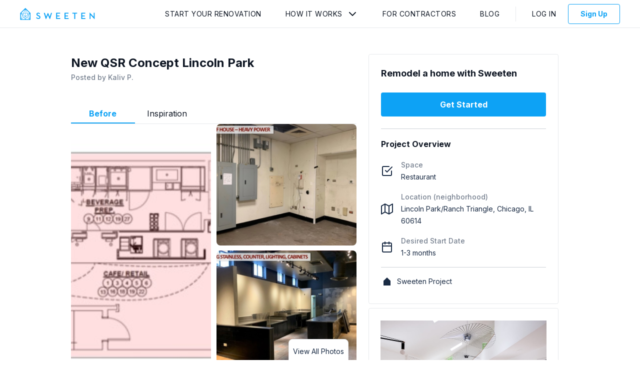

--- FILE ---
content_type: text/html; charset=utf-8
request_url: https://app.sweeten.com/commercial-remodeling-projects/illinois/chicago/60614/48826
body_size: 2196
content:
<!DOCTYPE html>
<html lang="en-us" prefix="og: http://ogp.me/ns#">
  <head prefix="website: http://ogp.me/ns/website#">
    <!-- CSS and Preloads -->
    <script>
//<![CDATA[

  window.dataLayer = window.dataLayer || [];

//]]>
</script>  <!-- Data Layer -->
  <script>
//<![CDATA[

    var user = {};
    var defaultProject = {};

      user = {
        type: 'guest',
        isImpersonated: false,
        isTest: false,
        visitToken: '76eae722-bc8e-4e5e-bc67-36c246584388',
        visitorToken: 'c3ae88c6-a3f8-47ad-b3e5-f382cdc7b988'
      }

    <!-- Set initial data layer for GTM -->
    dataLayer.push({
      user: user,
      project: defaultProject
    });

//]]>
</script>  <!-- End Data Layer -->

  <!-- Google Tag Manager -->
  <script>
//<![CDATA[

    (function(w,d,s,l,i){w[l]=w[l]||[];w[l].push({'gtm.start':
    new Date().getTime(),event:'gtm.js'});var f=d.getElementsByTagName(s)[0],
    j=d.createElement(s),dl=l!='dataLayer'?'&l='+l:'';j.async=true;j.src=
    'https://www.googletagmanager.com/gtm.js?id='+i+dl;f.parentNode.insertBefore(j,f);
    })(window,document,'script','dataLayer','GTM-5CF2QQ');

//]]>
</script>  <!-- End Google Tag Manager -->

<meta charset="utf-8"/>
<meta content="IE=edge" http-equiv="X-UA-Compatible"/>
<title>Home Remodeling Project Chicago - 48826 | Sweeten</title>
<meta name="viewport" content="width=device-width, initial-scale=1"/>
<meta name="description" content="Sweeten home remodeling project in Illinois Chicago, project #48826. Find contractors. No obligation. Post your remodeling project free."/>
<link href="https://fonts.googleapis.com/css2?family=Inter:wght@400;500;700&display=swap" rel="stylesheet">

    <link rel="canonical" href="https://app.sweeten.com/commercial-remodeling-projects/illinois/chicago/60614/48826" />



<!-- CSS / PRELOAD SCRIPTS-->
    <meta property="og:title" content="Home Remodeling Project Chicago - 48826 | Sweeten"/>
    <meta property="og:type" content="website"/>
    <meta property="og:image" content="https://app.sweeten.com/assets/default-explore-2320f21577a518be787b38c277c405bd251efe926ac5d32921f5d4f4c7a9dd72.jpg"/>
    <meta property="og:url" content="https://app.sweeten.com/commercial-remodeling-projects/illinois/chicago/60614/48826"/>
    <meta property="og:description" content="Sweeten home remodeling project in Illinois Chicago, project #48826. Find contractors. No obligation. Post your remodeling project free."/>
    <meta property="og:site_name" content="Sweeten"/>




<link href="https://app.sweeten.com/assets/sweeten-word-black-26ff22ab4c4c3354b787f94d1a49ba5f3ad9f66fbd08e3d0b6efaf56bd1ebe70.png" rel="preload" as="image" /><link href="//hello.myfonts.net/count/31573f" rel="preload" as="style" />

<link rel="stylesheet" media="screen" href="https://cdn.jsdelivr.net/npm/slick-carousel@1.8.1/slick/slick.min.css" /><link rel="stylesheet" media="screen" href="https://cdn.jsdelivr.net/npm/slick-carousel@1.8.1/slick/slick-theme.min.css" />
<link rel="stylesheet" media="all" href="/packs/css/guest-54ee2f2e.css" />
<meta name="csrf-param" content="authenticity_token" />
<meta name="csrf-token" content="oJZ5XadDUftaHCBamyB80lMtbxF4D0Q/7fcezVKMixiN1XV5vX1yblRjobBN3Hfw1n4dTcGXnYEwdWCmOIo46g==" />
<!-- ===============================  -->

    <!-- ===============================  -->
    
  </head>

  <body class="">
    <!-- Google Tag Manager (noscript) -->
  <noscript>
    <iframe
      src="https://www.googletagmanager.com/ns.html?id=GTM-5CF2QQ"
      height="0"
      width="0"
      style="display:none;visibility:hidden">
    </iframe>
  </noscript>
<!-- End Google Tag Manager (noscript) -->

    <!-- MAIN CONTENT -->
    <main>
      <!-- REACT CONTENT (including layout) -->
      <div id="main">
      </div>
      <!-- container data gets rendered here -->
      



<div id="page-data" data-page-name="ProjectShow" data-props="{&quot;adminProps&quot;:null,&quot;authToken&quot;:&quot;fPhgfQfdHaLKOUFzUekiySI5dEMje4Srn9c7XZmm/rlRu2xZHeM+N8RGwJmHFSnrp2oGH5rjXRVCVUU286BNSw==&quot;,&quot;canEditProject&quot;:null,&quot;coreAuthToken&quot;:null,&quot;env&quot;:&quot;production&quot;,&quot;isPreview&quot;:false,&quot;isCurrentExpProject&quot;:null,&quot;isCurrentRenProject&quot;:null,&quot;mixpanelMatchState&quot;:&quot;N/A&quot;,&quot;previewCtaProps&quot;:{&quot;authToken&quot;:&quot;QH1gBaXjTGsJ4u/quBGRqlhGaLmFmM3phdBkO0d5SnNtPmwhv91v/gedbgBu7ZqI3RUa5TwAFFdYUhpQLX/5gQ==&quot;},&quot;projectId&quot;:48826,&quot;residentialFormId&quot;:null,&quot;userIsCollaborator&quot;:null,&quot;userType&quot;:null,&quot;hubspotDealUrl&quot;:&quot;https://app.hubspot.com/contacts/6930101/deal/2776257589&quot;}"></div>

      <div id="layout-data" data="{&quot;authToken&quot;:&quot;CeAiwGFXjA5L6S2dXhzIN6FryyabZXG9pMg5qhZ5tLEkoy7ke2mvm0WWrHeI4MMVJDi5eiL9qAN5SkfBfH8HQw==&quot;,&quot;companyName&quot;:&quot;&quot;,&quot;companyRole&quot;:&quot;&quot;,&quot;currentPage&quot;:&quot;Overview&quot;,&quot;isAdmin&quot;:null,&quot;profileImage&quot;:&quot;&quot;,&quot;showInbox&quot;:null,&quot;sweetenLogoPath&quot;:&quot;https://app.sweeten.com/&quot;,&quot;isImpersonating&quot;:false,&quot;userAlertsPath&quot;:null,&quot;userName&quot;:null,&quot;userType&quot;:null,&quot;defaultProjectId&quot;:null,&quot;isLoggedIn&quot;:false,&quot;companyInactive&quot;:null}"</div>
    </main>

    <!-- Anything that needs rendering outside of React -->
    
    <input type="hidden" name="authenticity_token" id="form-authenticity-token" value="Vi+2BItUy18Dljz4kFwdAxE6XF8hlMJ7ZDS0IBPbnCp7bLogkWroyg3pvRJGoBYhlGkuA5gMG8W5tspLed0v2A==" autocomplete="off" />
  </body>

  <!-- JAVASCRIPT / THIRD PARTY SCRIPTS -->
    <script src="/assets/app_legacy/jquery_library-f82b3d432772d7050cf63917c12313c5cbfea57d758abd7853e488d9f2666ff9.js" debug="false"></script>
<script src="/packs/js/guest-b701bea0dec175d7b3b8.js"></script>

<script src="https://cdn.jsdelivr.net/npm/slick-carousel@1.8.1/slick/slick.min.js"></script>

  <script src="https://browser.sentry-cdn.com/5.4.0/bundle.min.js" crossorigin="anonymous"></script>

<script>
  Sentry.init({
    dsn: "https://e98adf6e61cf42d4bebd6fbf2bb624a9@sentry.io/1356057",
    environment: "production",
  });
</script>



  <!-- ===============================  -->
</html>
